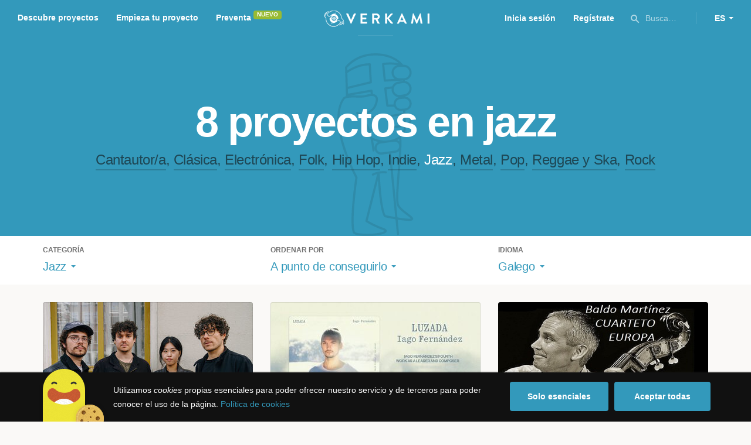

--- FILE ---
content_type: text/html; charset=utf-8
request_url: https://www.google.com/recaptcha/api2/anchor?ar=1&k=6LcohcEUAAAAAKA4lbRzNb0mFxykolmiEYqoP1u3&co=aHR0cHM6Ly93d3cudmVya2FtaS5jb206NDQz&hl=es&v=PoyoqOPhxBO7pBk68S4YbpHZ&size=invisible&anchor-ms=20000&execute-ms=30000&cb=qi4s3pv4hpcy
body_size: 49275
content:
<!DOCTYPE HTML><html dir="ltr" lang="es"><head><meta http-equiv="Content-Type" content="text/html; charset=UTF-8">
<meta http-equiv="X-UA-Compatible" content="IE=edge">
<title>reCAPTCHA</title>
<style type="text/css">
/* cyrillic-ext */
@font-face {
  font-family: 'Roboto';
  font-style: normal;
  font-weight: 400;
  font-stretch: 100%;
  src: url(//fonts.gstatic.com/s/roboto/v48/KFO7CnqEu92Fr1ME7kSn66aGLdTylUAMa3GUBHMdazTgWw.woff2) format('woff2');
  unicode-range: U+0460-052F, U+1C80-1C8A, U+20B4, U+2DE0-2DFF, U+A640-A69F, U+FE2E-FE2F;
}
/* cyrillic */
@font-face {
  font-family: 'Roboto';
  font-style: normal;
  font-weight: 400;
  font-stretch: 100%;
  src: url(//fonts.gstatic.com/s/roboto/v48/KFO7CnqEu92Fr1ME7kSn66aGLdTylUAMa3iUBHMdazTgWw.woff2) format('woff2');
  unicode-range: U+0301, U+0400-045F, U+0490-0491, U+04B0-04B1, U+2116;
}
/* greek-ext */
@font-face {
  font-family: 'Roboto';
  font-style: normal;
  font-weight: 400;
  font-stretch: 100%;
  src: url(//fonts.gstatic.com/s/roboto/v48/KFO7CnqEu92Fr1ME7kSn66aGLdTylUAMa3CUBHMdazTgWw.woff2) format('woff2');
  unicode-range: U+1F00-1FFF;
}
/* greek */
@font-face {
  font-family: 'Roboto';
  font-style: normal;
  font-weight: 400;
  font-stretch: 100%;
  src: url(//fonts.gstatic.com/s/roboto/v48/KFO7CnqEu92Fr1ME7kSn66aGLdTylUAMa3-UBHMdazTgWw.woff2) format('woff2');
  unicode-range: U+0370-0377, U+037A-037F, U+0384-038A, U+038C, U+038E-03A1, U+03A3-03FF;
}
/* math */
@font-face {
  font-family: 'Roboto';
  font-style: normal;
  font-weight: 400;
  font-stretch: 100%;
  src: url(//fonts.gstatic.com/s/roboto/v48/KFO7CnqEu92Fr1ME7kSn66aGLdTylUAMawCUBHMdazTgWw.woff2) format('woff2');
  unicode-range: U+0302-0303, U+0305, U+0307-0308, U+0310, U+0312, U+0315, U+031A, U+0326-0327, U+032C, U+032F-0330, U+0332-0333, U+0338, U+033A, U+0346, U+034D, U+0391-03A1, U+03A3-03A9, U+03B1-03C9, U+03D1, U+03D5-03D6, U+03F0-03F1, U+03F4-03F5, U+2016-2017, U+2034-2038, U+203C, U+2040, U+2043, U+2047, U+2050, U+2057, U+205F, U+2070-2071, U+2074-208E, U+2090-209C, U+20D0-20DC, U+20E1, U+20E5-20EF, U+2100-2112, U+2114-2115, U+2117-2121, U+2123-214F, U+2190, U+2192, U+2194-21AE, U+21B0-21E5, U+21F1-21F2, U+21F4-2211, U+2213-2214, U+2216-22FF, U+2308-230B, U+2310, U+2319, U+231C-2321, U+2336-237A, U+237C, U+2395, U+239B-23B7, U+23D0, U+23DC-23E1, U+2474-2475, U+25AF, U+25B3, U+25B7, U+25BD, U+25C1, U+25CA, U+25CC, U+25FB, U+266D-266F, U+27C0-27FF, U+2900-2AFF, U+2B0E-2B11, U+2B30-2B4C, U+2BFE, U+3030, U+FF5B, U+FF5D, U+1D400-1D7FF, U+1EE00-1EEFF;
}
/* symbols */
@font-face {
  font-family: 'Roboto';
  font-style: normal;
  font-weight: 400;
  font-stretch: 100%;
  src: url(//fonts.gstatic.com/s/roboto/v48/KFO7CnqEu92Fr1ME7kSn66aGLdTylUAMaxKUBHMdazTgWw.woff2) format('woff2');
  unicode-range: U+0001-000C, U+000E-001F, U+007F-009F, U+20DD-20E0, U+20E2-20E4, U+2150-218F, U+2190, U+2192, U+2194-2199, U+21AF, U+21E6-21F0, U+21F3, U+2218-2219, U+2299, U+22C4-22C6, U+2300-243F, U+2440-244A, U+2460-24FF, U+25A0-27BF, U+2800-28FF, U+2921-2922, U+2981, U+29BF, U+29EB, U+2B00-2BFF, U+4DC0-4DFF, U+FFF9-FFFB, U+10140-1018E, U+10190-1019C, U+101A0, U+101D0-101FD, U+102E0-102FB, U+10E60-10E7E, U+1D2C0-1D2D3, U+1D2E0-1D37F, U+1F000-1F0FF, U+1F100-1F1AD, U+1F1E6-1F1FF, U+1F30D-1F30F, U+1F315, U+1F31C, U+1F31E, U+1F320-1F32C, U+1F336, U+1F378, U+1F37D, U+1F382, U+1F393-1F39F, U+1F3A7-1F3A8, U+1F3AC-1F3AF, U+1F3C2, U+1F3C4-1F3C6, U+1F3CA-1F3CE, U+1F3D4-1F3E0, U+1F3ED, U+1F3F1-1F3F3, U+1F3F5-1F3F7, U+1F408, U+1F415, U+1F41F, U+1F426, U+1F43F, U+1F441-1F442, U+1F444, U+1F446-1F449, U+1F44C-1F44E, U+1F453, U+1F46A, U+1F47D, U+1F4A3, U+1F4B0, U+1F4B3, U+1F4B9, U+1F4BB, U+1F4BF, U+1F4C8-1F4CB, U+1F4D6, U+1F4DA, U+1F4DF, U+1F4E3-1F4E6, U+1F4EA-1F4ED, U+1F4F7, U+1F4F9-1F4FB, U+1F4FD-1F4FE, U+1F503, U+1F507-1F50B, U+1F50D, U+1F512-1F513, U+1F53E-1F54A, U+1F54F-1F5FA, U+1F610, U+1F650-1F67F, U+1F687, U+1F68D, U+1F691, U+1F694, U+1F698, U+1F6AD, U+1F6B2, U+1F6B9-1F6BA, U+1F6BC, U+1F6C6-1F6CF, U+1F6D3-1F6D7, U+1F6E0-1F6EA, U+1F6F0-1F6F3, U+1F6F7-1F6FC, U+1F700-1F7FF, U+1F800-1F80B, U+1F810-1F847, U+1F850-1F859, U+1F860-1F887, U+1F890-1F8AD, U+1F8B0-1F8BB, U+1F8C0-1F8C1, U+1F900-1F90B, U+1F93B, U+1F946, U+1F984, U+1F996, U+1F9E9, U+1FA00-1FA6F, U+1FA70-1FA7C, U+1FA80-1FA89, U+1FA8F-1FAC6, U+1FACE-1FADC, U+1FADF-1FAE9, U+1FAF0-1FAF8, U+1FB00-1FBFF;
}
/* vietnamese */
@font-face {
  font-family: 'Roboto';
  font-style: normal;
  font-weight: 400;
  font-stretch: 100%;
  src: url(//fonts.gstatic.com/s/roboto/v48/KFO7CnqEu92Fr1ME7kSn66aGLdTylUAMa3OUBHMdazTgWw.woff2) format('woff2');
  unicode-range: U+0102-0103, U+0110-0111, U+0128-0129, U+0168-0169, U+01A0-01A1, U+01AF-01B0, U+0300-0301, U+0303-0304, U+0308-0309, U+0323, U+0329, U+1EA0-1EF9, U+20AB;
}
/* latin-ext */
@font-face {
  font-family: 'Roboto';
  font-style: normal;
  font-weight: 400;
  font-stretch: 100%;
  src: url(//fonts.gstatic.com/s/roboto/v48/KFO7CnqEu92Fr1ME7kSn66aGLdTylUAMa3KUBHMdazTgWw.woff2) format('woff2');
  unicode-range: U+0100-02BA, U+02BD-02C5, U+02C7-02CC, U+02CE-02D7, U+02DD-02FF, U+0304, U+0308, U+0329, U+1D00-1DBF, U+1E00-1E9F, U+1EF2-1EFF, U+2020, U+20A0-20AB, U+20AD-20C0, U+2113, U+2C60-2C7F, U+A720-A7FF;
}
/* latin */
@font-face {
  font-family: 'Roboto';
  font-style: normal;
  font-weight: 400;
  font-stretch: 100%;
  src: url(//fonts.gstatic.com/s/roboto/v48/KFO7CnqEu92Fr1ME7kSn66aGLdTylUAMa3yUBHMdazQ.woff2) format('woff2');
  unicode-range: U+0000-00FF, U+0131, U+0152-0153, U+02BB-02BC, U+02C6, U+02DA, U+02DC, U+0304, U+0308, U+0329, U+2000-206F, U+20AC, U+2122, U+2191, U+2193, U+2212, U+2215, U+FEFF, U+FFFD;
}
/* cyrillic-ext */
@font-face {
  font-family: 'Roboto';
  font-style: normal;
  font-weight: 500;
  font-stretch: 100%;
  src: url(//fonts.gstatic.com/s/roboto/v48/KFO7CnqEu92Fr1ME7kSn66aGLdTylUAMa3GUBHMdazTgWw.woff2) format('woff2');
  unicode-range: U+0460-052F, U+1C80-1C8A, U+20B4, U+2DE0-2DFF, U+A640-A69F, U+FE2E-FE2F;
}
/* cyrillic */
@font-face {
  font-family: 'Roboto';
  font-style: normal;
  font-weight: 500;
  font-stretch: 100%;
  src: url(//fonts.gstatic.com/s/roboto/v48/KFO7CnqEu92Fr1ME7kSn66aGLdTylUAMa3iUBHMdazTgWw.woff2) format('woff2');
  unicode-range: U+0301, U+0400-045F, U+0490-0491, U+04B0-04B1, U+2116;
}
/* greek-ext */
@font-face {
  font-family: 'Roboto';
  font-style: normal;
  font-weight: 500;
  font-stretch: 100%;
  src: url(//fonts.gstatic.com/s/roboto/v48/KFO7CnqEu92Fr1ME7kSn66aGLdTylUAMa3CUBHMdazTgWw.woff2) format('woff2');
  unicode-range: U+1F00-1FFF;
}
/* greek */
@font-face {
  font-family: 'Roboto';
  font-style: normal;
  font-weight: 500;
  font-stretch: 100%;
  src: url(//fonts.gstatic.com/s/roboto/v48/KFO7CnqEu92Fr1ME7kSn66aGLdTylUAMa3-UBHMdazTgWw.woff2) format('woff2');
  unicode-range: U+0370-0377, U+037A-037F, U+0384-038A, U+038C, U+038E-03A1, U+03A3-03FF;
}
/* math */
@font-face {
  font-family: 'Roboto';
  font-style: normal;
  font-weight: 500;
  font-stretch: 100%;
  src: url(//fonts.gstatic.com/s/roboto/v48/KFO7CnqEu92Fr1ME7kSn66aGLdTylUAMawCUBHMdazTgWw.woff2) format('woff2');
  unicode-range: U+0302-0303, U+0305, U+0307-0308, U+0310, U+0312, U+0315, U+031A, U+0326-0327, U+032C, U+032F-0330, U+0332-0333, U+0338, U+033A, U+0346, U+034D, U+0391-03A1, U+03A3-03A9, U+03B1-03C9, U+03D1, U+03D5-03D6, U+03F0-03F1, U+03F4-03F5, U+2016-2017, U+2034-2038, U+203C, U+2040, U+2043, U+2047, U+2050, U+2057, U+205F, U+2070-2071, U+2074-208E, U+2090-209C, U+20D0-20DC, U+20E1, U+20E5-20EF, U+2100-2112, U+2114-2115, U+2117-2121, U+2123-214F, U+2190, U+2192, U+2194-21AE, U+21B0-21E5, U+21F1-21F2, U+21F4-2211, U+2213-2214, U+2216-22FF, U+2308-230B, U+2310, U+2319, U+231C-2321, U+2336-237A, U+237C, U+2395, U+239B-23B7, U+23D0, U+23DC-23E1, U+2474-2475, U+25AF, U+25B3, U+25B7, U+25BD, U+25C1, U+25CA, U+25CC, U+25FB, U+266D-266F, U+27C0-27FF, U+2900-2AFF, U+2B0E-2B11, U+2B30-2B4C, U+2BFE, U+3030, U+FF5B, U+FF5D, U+1D400-1D7FF, U+1EE00-1EEFF;
}
/* symbols */
@font-face {
  font-family: 'Roboto';
  font-style: normal;
  font-weight: 500;
  font-stretch: 100%;
  src: url(//fonts.gstatic.com/s/roboto/v48/KFO7CnqEu92Fr1ME7kSn66aGLdTylUAMaxKUBHMdazTgWw.woff2) format('woff2');
  unicode-range: U+0001-000C, U+000E-001F, U+007F-009F, U+20DD-20E0, U+20E2-20E4, U+2150-218F, U+2190, U+2192, U+2194-2199, U+21AF, U+21E6-21F0, U+21F3, U+2218-2219, U+2299, U+22C4-22C6, U+2300-243F, U+2440-244A, U+2460-24FF, U+25A0-27BF, U+2800-28FF, U+2921-2922, U+2981, U+29BF, U+29EB, U+2B00-2BFF, U+4DC0-4DFF, U+FFF9-FFFB, U+10140-1018E, U+10190-1019C, U+101A0, U+101D0-101FD, U+102E0-102FB, U+10E60-10E7E, U+1D2C0-1D2D3, U+1D2E0-1D37F, U+1F000-1F0FF, U+1F100-1F1AD, U+1F1E6-1F1FF, U+1F30D-1F30F, U+1F315, U+1F31C, U+1F31E, U+1F320-1F32C, U+1F336, U+1F378, U+1F37D, U+1F382, U+1F393-1F39F, U+1F3A7-1F3A8, U+1F3AC-1F3AF, U+1F3C2, U+1F3C4-1F3C6, U+1F3CA-1F3CE, U+1F3D4-1F3E0, U+1F3ED, U+1F3F1-1F3F3, U+1F3F5-1F3F7, U+1F408, U+1F415, U+1F41F, U+1F426, U+1F43F, U+1F441-1F442, U+1F444, U+1F446-1F449, U+1F44C-1F44E, U+1F453, U+1F46A, U+1F47D, U+1F4A3, U+1F4B0, U+1F4B3, U+1F4B9, U+1F4BB, U+1F4BF, U+1F4C8-1F4CB, U+1F4D6, U+1F4DA, U+1F4DF, U+1F4E3-1F4E6, U+1F4EA-1F4ED, U+1F4F7, U+1F4F9-1F4FB, U+1F4FD-1F4FE, U+1F503, U+1F507-1F50B, U+1F50D, U+1F512-1F513, U+1F53E-1F54A, U+1F54F-1F5FA, U+1F610, U+1F650-1F67F, U+1F687, U+1F68D, U+1F691, U+1F694, U+1F698, U+1F6AD, U+1F6B2, U+1F6B9-1F6BA, U+1F6BC, U+1F6C6-1F6CF, U+1F6D3-1F6D7, U+1F6E0-1F6EA, U+1F6F0-1F6F3, U+1F6F7-1F6FC, U+1F700-1F7FF, U+1F800-1F80B, U+1F810-1F847, U+1F850-1F859, U+1F860-1F887, U+1F890-1F8AD, U+1F8B0-1F8BB, U+1F8C0-1F8C1, U+1F900-1F90B, U+1F93B, U+1F946, U+1F984, U+1F996, U+1F9E9, U+1FA00-1FA6F, U+1FA70-1FA7C, U+1FA80-1FA89, U+1FA8F-1FAC6, U+1FACE-1FADC, U+1FADF-1FAE9, U+1FAF0-1FAF8, U+1FB00-1FBFF;
}
/* vietnamese */
@font-face {
  font-family: 'Roboto';
  font-style: normal;
  font-weight: 500;
  font-stretch: 100%;
  src: url(//fonts.gstatic.com/s/roboto/v48/KFO7CnqEu92Fr1ME7kSn66aGLdTylUAMa3OUBHMdazTgWw.woff2) format('woff2');
  unicode-range: U+0102-0103, U+0110-0111, U+0128-0129, U+0168-0169, U+01A0-01A1, U+01AF-01B0, U+0300-0301, U+0303-0304, U+0308-0309, U+0323, U+0329, U+1EA0-1EF9, U+20AB;
}
/* latin-ext */
@font-face {
  font-family: 'Roboto';
  font-style: normal;
  font-weight: 500;
  font-stretch: 100%;
  src: url(//fonts.gstatic.com/s/roboto/v48/KFO7CnqEu92Fr1ME7kSn66aGLdTylUAMa3KUBHMdazTgWw.woff2) format('woff2');
  unicode-range: U+0100-02BA, U+02BD-02C5, U+02C7-02CC, U+02CE-02D7, U+02DD-02FF, U+0304, U+0308, U+0329, U+1D00-1DBF, U+1E00-1E9F, U+1EF2-1EFF, U+2020, U+20A0-20AB, U+20AD-20C0, U+2113, U+2C60-2C7F, U+A720-A7FF;
}
/* latin */
@font-face {
  font-family: 'Roboto';
  font-style: normal;
  font-weight: 500;
  font-stretch: 100%;
  src: url(//fonts.gstatic.com/s/roboto/v48/KFO7CnqEu92Fr1ME7kSn66aGLdTylUAMa3yUBHMdazQ.woff2) format('woff2');
  unicode-range: U+0000-00FF, U+0131, U+0152-0153, U+02BB-02BC, U+02C6, U+02DA, U+02DC, U+0304, U+0308, U+0329, U+2000-206F, U+20AC, U+2122, U+2191, U+2193, U+2212, U+2215, U+FEFF, U+FFFD;
}
/* cyrillic-ext */
@font-face {
  font-family: 'Roboto';
  font-style: normal;
  font-weight: 900;
  font-stretch: 100%;
  src: url(//fonts.gstatic.com/s/roboto/v48/KFO7CnqEu92Fr1ME7kSn66aGLdTylUAMa3GUBHMdazTgWw.woff2) format('woff2');
  unicode-range: U+0460-052F, U+1C80-1C8A, U+20B4, U+2DE0-2DFF, U+A640-A69F, U+FE2E-FE2F;
}
/* cyrillic */
@font-face {
  font-family: 'Roboto';
  font-style: normal;
  font-weight: 900;
  font-stretch: 100%;
  src: url(//fonts.gstatic.com/s/roboto/v48/KFO7CnqEu92Fr1ME7kSn66aGLdTylUAMa3iUBHMdazTgWw.woff2) format('woff2');
  unicode-range: U+0301, U+0400-045F, U+0490-0491, U+04B0-04B1, U+2116;
}
/* greek-ext */
@font-face {
  font-family: 'Roboto';
  font-style: normal;
  font-weight: 900;
  font-stretch: 100%;
  src: url(//fonts.gstatic.com/s/roboto/v48/KFO7CnqEu92Fr1ME7kSn66aGLdTylUAMa3CUBHMdazTgWw.woff2) format('woff2');
  unicode-range: U+1F00-1FFF;
}
/* greek */
@font-face {
  font-family: 'Roboto';
  font-style: normal;
  font-weight: 900;
  font-stretch: 100%;
  src: url(//fonts.gstatic.com/s/roboto/v48/KFO7CnqEu92Fr1ME7kSn66aGLdTylUAMa3-UBHMdazTgWw.woff2) format('woff2');
  unicode-range: U+0370-0377, U+037A-037F, U+0384-038A, U+038C, U+038E-03A1, U+03A3-03FF;
}
/* math */
@font-face {
  font-family: 'Roboto';
  font-style: normal;
  font-weight: 900;
  font-stretch: 100%;
  src: url(//fonts.gstatic.com/s/roboto/v48/KFO7CnqEu92Fr1ME7kSn66aGLdTylUAMawCUBHMdazTgWw.woff2) format('woff2');
  unicode-range: U+0302-0303, U+0305, U+0307-0308, U+0310, U+0312, U+0315, U+031A, U+0326-0327, U+032C, U+032F-0330, U+0332-0333, U+0338, U+033A, U+0346, U+034D, U+0391-03A1, U+03A3-03A9, U+03B1-03C9, U+03D1, U+03D5-03D6, U+03F0-03F1, U+03F4-03F5, U+2016-2017, U+2034-2038, U+203C, U+2040, U+2043, U+2047, U+2050, U+2057, U+205F, U+2070-2071, U+2074-208E, U+2090-209C, U+20D0-20DC, U+20E1, U+20E5-20EF, U+2100-2112, U+2114-2115, U+2117-2121, U+2123-214F, U+2190, U+2192, U+2194-21AE, U+21B0-21E5, U+21F1-21F2, U+21F4-2211, U+2213-2214, U+2216-22FF, U+2308-230B, U+2310, U+2319, U+231C-2321, U+2336-237A, U+237C, U+2395, U+239B-23B7, U+23D0, U+23DC-23E1, U+2474-2475, U+25AF, U+25B3, U+25B7, U+25BD, U+25C1, U+25CA, U+25CC, U+25FB, U+266D-266F, U+27C0-27FF, U+2900-2AFF, U+2B0E-2B11, U+2B30-2B4C, U+2BFE, U+3030, U+FF5B, U+FF5D, U+1D400-1D7FF, U+1EE00-1EEFF;
}
/* symbols */
@font-face {
  font-family: 'Roboto';
  font-style: normal;
  font-weight: 900;
  font-stretch: 100%;
  src: url(//fonts.gstatic.com/s/roboto/v48/KFO7CnqEu92Fr1ME7kSn66aGLdTylUAMaxKUBHMdazTgWw.woff2) format('woff2');
  unicode-range: U+0001-000C, U+000E-001F, U+007F-009F, U+20DD-20E0, U+20E2-20E4, U+2150-218F, U+2190, U+2192, U+2194-2199, U+21AF, U+21E6-21F0, U+21F3, U+2218-2219, U+2299, U+22C4-22C6, U+2300-243F, U+2440-244A, U+2460-24FF, U+25A0-27BF, U+2800-28FF, U+2921-2922, U+2981, U+29BF, U+29EB, U+2B00-2BFF, U+4DC0-4DFF, U+FFF9-FFFB, U+10140-1018E, U+10190-1019C, U+101A0, U+101D0-101FD, U+102E0-102FB, U+10E60-10E7E, U+1D2C0-1D2D3, U+1D2E0-1D37F, U+1F000-1F0FF, U+1F100-1F1AD, U+1F1E6-1F1FF, U+1F30D-1F30F, U+1F315, U+1F31C, U+1F31E, U+1F320-1F32C, U+1F336, U+1F378, U+1F37D, U+1F382, U+1F393-1F39F, U+1F3A7-1F3A8, U+1F3AC-1F3AF, U+1F3C2, U+1F3C4-1F3C6, U+1F3CA-1F3CE, U+1F3D4-1F3E0, U+1F3ED, U+1F3F1-1F3F3, U+1F3F5-1F3F7, U+1F408, U+1F415, U+1F41F, U+1F426, U+1F43F, U+1F441-1F442, U+1F444, U+1F446-1F449, U+1F44C-1F44E, U+1F453, U+1F46A, U+1F47D, U+1F4A3, U+1F4B0, U+1F4B3, U+1F4B9, U+1F4BB, U+1F4BF, U+1F4C8-1F4CB, U+1F4D6, U+1F4DA, U+1F4DF, U+1F4E3-1F4E6, U+1F4EA-1F4ED, U+1F4F7, U+1F4F9-1F4FB, U+1F4FD-1F4FE, U+1F503, U+1F507-1F50B, U+1F50D, U+1F512-1F513, U+1F53E-1F54A, U+1F54F-1F5FA, U+1F610, U+1F650-1F67F, U+1F687, U+1F68D, U+1F691, U+1F694, U+1F698, U+1F6AD, U+1F6B2, U+1F6B9-1F6BA, U+1F6BC, U+1F6C6-1F6CF, U+1F6D3-1F6D7, U+1F6E0-1F6EA, U+1F6F0-1F6F3, U+1F6F7-1F6FC, U+1F700-1F7FF, U+1F800-1F80B, U+1F810-1F847, U+1F850-1F859, U+1F860-1F887, U+1F890-1F8AD, U+1F8B0-1F8BB, U+1F8C0-1F8C1, U+1F900-1F90B, U+1F93B, U+1F946, U+1F984, U+1F996, U+1F9E9, U+1FA00-1FA6F, U+1FA70-1FA7C, U+1FA80-1FA89, U+1FA8F-1FAC6, U+1FACE-1FADC, U+1FADF-1FAE9, U+1FAF0-1FAF8, U+1FB00-1FBFF;
}
/* vietnamese */
@font-face {
  font-family: 'Roboto';
  font-style: normal;
  font-weight: 900;
  font-stretch: 100%;
  src: url(//fonts.gstatic.com/s/roboto/v48/KFO7CnqEu92Fr1ME7kSn66aGLdTylUAMa3OUBHMdazTgWw.woff2) format('woff2');
  unicode-range: U+0102-0103, U+0110-0111, U+0128-0129, U+0168-0169, U+01A0-01A1, U+01AF-01B0, U+0300-0301, U+0303-0304, U+0308-0309, U+0323, U+0329, U+1EA0-1EF9, U+20AB;
}
/* latin-ext */
@font-face {
  font-family: 'Roboto';
  font-style: normal;
  font-weight: 900;
  font-stretch: 100%;
  src: url(//fonts.gstatic.com/s/roboto/v48/KFO7CnqEu92Fr1ME7kSn66aGLdTylUAMa3KUBHMdazTgWw.woff2) format('woff2');
  unicode-range: U+0100-02BA, U+02BD-02C5, U+02C7-02CC, U+02CE-02D7, U+02DD-02FF, U+0304, U+0308, U+0329, U+1D00-1DBF, U+1E00-1E9F, U+1EF2-1EFF, U+2020, U+20A0-20AB, U+20AD-20C0, U+2113, U+2C60-2C7F, U+A720-A7FF;
}
/* latin */
@font-face {
  font-family: 'Roboto';
  font-style: normal;
  font-weight: 900;
  font-stretch: 100%;
  src: url(//fonts.gstatic.com/s/roboto/v48/KFO7CnqEu92Fr1ME7kSn66aGLdTylUAMa3yUBHMdazQ.woff2) format('woff2');
  unicode-range: U+0000-00FF, U+0131, U+0152-0153, U+02BB-02BC, U+02C6, U+02DA, U+02DC, U+0304, U+0308, U+0329, U+2000-206F, U+20AC, U+2122, U+2191, U+2193, U+2212, U+2215, U+FEFF, U+FFFD;
}

</style>
<link rel="stylesheet" type="text/css" href="https://www.gstatic.com/recaptcha/releases/PoyoqOPhxBO7pBk68S4YbpHZ/styles__ltr.css">
<script nonce="UPZY451uKlSIWvyYuicbIw" type="text/javascript">window['__recaptcha_api'] = 'https://www.google.com/recaptcha/api2/';</script>
<script type="text/javascript" src="https://www.gstatic.com/recaptcha/releases/PoyoqOPhxBO7pBk68S4YbpHZ/recaptcha__es.js" nonce="UPZY451uKlSIWvyYuicbIw">
      
    </script></head>
<body><div id="rc-anchor-alert" class="rc-anchor-alert"></div>
<input type="hidden" id="recaptcha-token" value="[base64]">
<script type="text/javascript" nonce="UPZY451uKlSIWvyYuicbIw">
      recaptcha.anchor.Main.init("[\x22ainput\x22,[\x22bgdata\x22,\x22\x22,\[base64]/[base64]/[base64]/ZyhXLGgpOnEoW04sMjEsbF0sVywwKSxoKSxmYWxzZSxmYWxzZSl9Y2F0Y2goayl7RygzNTgsVyk/[base64]/[base64]/[base64]/[base64]/[base64]/[base64]/[base64]/bmV3IEJbT10oRFswXSk6dz09Mj9uZXcgQltPXShEWzBdLERbMV0pOnc9PTM/bmV3IEJbT10oRFswXSxEWzFdLERbMl0pOnc9PTQ/[base64]/[base64]/[base64]/[base64]/[base64]\\u003d\x22,\[base64]\\u003d\\u003d\x22,\x22GjvCnRFtIMO2wr05NsOGwqs3JcKKw4FrwqRJHMO8wpTDocKNcBMzw7TDu8KLHznDu3HCuMOAPAHDmjx0I2h9w6/CuUPDkDLDtysDe1HDvz7CuGhUaD89w7TDpMO/Sl7DiXxHCBxKX8O8wqPDp0R7w5MJw58xw5EawpbCscKHDS3DicKRwrI0woPDoXwgw6NfOEIQQ3HCjnTCsmsqw7snfMOPHAUQw6XCr8OZwrDDoj8PCcOZw69Df3c3wqjCnMKgwrfDisO4w6zClcOxw5XDq8KFXk5/[base64]/w5nClsOtwrDDvmPDm8O7w5vDjkfCt3vCpMKmCil9wol9akDCjsOww63CmnLCmH7DkMOINStpwosYw7kZaQ4oW18CVhV2MsKKM8OVE8KEwqDCki/CusO8w5cESTdYCHjCvVt8w4bCh8OBw6vCnV1Wwq3DkwRQwprCoypcw6EZQMKvwrFWFMKfw7kRawxKw6DDkEIrIkMHOMK0w4Brfy8GF8KzahzDtsKSLn/ChsOYOcOrDU/DoMKmw5BQPsKzw4J7wqHDhFo2w4XCk1DCkGTCt8Kuw5vCrwJNAcO5w6oicz7Co8KbFE8Rw6YPIMOrZCJHZsORwrNOcMKCw5HDpXvChMKtwqcAw4hcBsO0w6UYV1kTWTp1w6ECWCPDuiAgw7zDlcKUc0gHacKWLcKLPi1/woHCl3dRYShKNcKjwq/DlzoCwq1cw5BNBm/[base64]/wpVydH5+WcKnw650wr/DgQURwp3CgErCsEjCh0VOwo7CgcKQw5/CsSgWwqFyw5dFP8KewobCp8O0w4bCmsKIWWQjwpfCl8OyVh3Dp8K4w741w4zDjcK2w6h0WmfDmMKrDRPCjsKiwptSTDwKw5VZOMOUw7DCtMO2LXIIwpo3aMO3woV7LB1Dw6NjWWbDv8KPXSPDoHYkacOdwp/Ck8O+wofDtcOhw4tvw7/Dt8KawqpRw5/[base64]/w57DgF05w7hbwoAyw5bCgmYNH8Odwr7DrXg0w6/CskbCscKwLyzDocOfHG5EV0EnOcKJwpzDhV7Co8Ogw5LDtELCg8OafBvDrzhSwo9Kw5hQwq/Co8K4wq0MNMKlZzXCsHXClCrCtDbDv3ENwpDDv8K4MjYew4EHecOtwq8UZMO7Z15hQsOeLsOaF8OSwqjDn3vCjE4gOcO/OgnCvMKbwpjDo211wrplTcOOPMOewqDDtxBrw6/DqXNbwrPDtsK8wq/[base64]/DqcKrwqbDksKXVsKgw7DCpyJtwrxkwrdvUznDiHbDvTBJfhwow5tmOMOjNcOxw5xgN8KlF8O4TwISw5DCrsKzw6rDl2vDgBDDjnxxw4hUwpUWwq7Dkghcwo3DhTMtGcOGwqZ6wp/DtsKEw6wRw5E7CcKnA1LDlE0KN8OfMBUcwq7CmcONcsOUPlwuwq1YYsOMHMKZw7dOw4PCqMOWSAYQw7Eww73CrBXCn8Oxd8O6OBzDrMO9woxtw5wcw4nDuGfDgQ5ew4McNgzDuhUtJsOmwprDsQcfw57CnMO/WloKw4nDrsOiw4/DosOdC0FvwpALwp7CqRcXdT/DoTDCkcOMw7TCkhtaGcKCIcOmwofDkGnClm3CuMKgAkoHw69MNnDDicOpfsOgwqHDlxXDpcKVw6wIHH1ow7HDnsOawqccwobCok/DnHTDn1s0wrXDjcKuw4vCl8KHw77CrXMpw5E/O8OFMm/DojPCv2ZYwpsqfiZBNMOrwr9xLG0xYHjCoyPCg8K5OcKEdF3CgSU/w7MVw6rDmWESw4VAXUfDmMKDwotIw6vCucOjYlg+wr7DrMKDwq9nJsO+wqp+w7XDjsOpwp4sw7RVw7DChMO8Ny/[base64]/woZ+BEkiw4ZZw5F8VsOTw7zCv2RWw5IrLRLDmMKLw55tw73DsMK3QsK/RQZYDChhFMO2w5zClMK/URk/[base64]/CnMOvw5vDggvDjVXCsMO/FsKaw54CSBRfwrccFys/w5TCnsKaw4DDuMKuwqXDqcKfwop6ecO8w6XCjcOCw7E/bgzDmWJpOVMhwpxsw4FCwp/CsHbDoGk5AAvChcOpVlDCkQfDqcOtCQPCssOBw4nCicKqe2R/LnpUCsOPw5UAJlnCmmB5wpHDgGF4w4w1wpDDiMOnfMOhw6nDv8OyG2TChMOiN8KTwrtjwqDDlMKLFDrDs0Ybw4rDqW0cR8KJE0Bxw6bDjMOqw7TDvMKbBDDCiGQiDcOFNsKpZsO6w45/Ix3DtMOTw57CvsOMw4DCtsKAw6UaFMKpwo7DnsO8VQrCucKAV8O6w4RAwrPCocKnwoF/FsORTcK4wr0AwrDCvcKlZ2HDkcK8w6XDkFQ8wocBbcKfwpZKcVHDrsKaQUZtwo7CvV97wqjDlnPCkDHDphbCtnd0wr/DjcK6wr3CjMO4wrQoR8OOZsOuTsKGSRHCrsK6Ih1kwovDkDpjwqpAECYBHBIJw7/[base64]/DhkfDlsOTwqfDiMKMw6zCh8KgD8OGTyMeJG7DmsKpwqIQEcKRwrfCqWvCvcKZw53CgsKBw4TDjsKRw5HCtcKrwrcew79twpXCtsOccWrDjMOFDjRVwo4APWZOwqfDjVnCvHLDpcOEw5gtfHDCmzxIw7TDr2zCocK3NMKLYMO6JDjDnMKNeU/Dq2gPcsK1UMObw70ew4RBOA55wopGwqs9V8ObPMKnwpFgHsOzwpjCoMOne1JHw7tqw7LDngx5w43DgcKxEirCnsK5w4A/Y8OwEsK9wovDr8O7KMOzYAB5wpUSIMOhc8Ovw6vChiZ/wrYwABZqw7jDtMOdFsKkwocsw5DCtMOWwqvCiQ9kHcKWUcOHPhfDilvCkMOuw7nDgMKWwrHDlcOGI3Fbwqx/YQJVb8OBVCfCs8O7eMKyYsKHw7/CpkLDjwEUwrIgw58GwozDuH8SCMO/[base64]/[base64]/ChcO3woQGw7PCnhgywqvCksOewo7Dq8OfwrDChsK2E8KpPMKNYmkQTcOzHsK6EsO/w5AxwqhMQjp3esKUw5A1SsOrw67DpMO3w7cHMBvCg8ORSsODwqbDs3vDvBYRwp0Ywp5ywpIVNcOHZcKaw5knEUPDhirChyvCgcK/cDJuU2wgw7TDtB9VIcKbw4FrwrsZworCik7Dt8OUB8KdScKHC8OCwogFwqQZbXk2N1k/wr0mw75Pw59ge0PDjMKpbsOEwoxdwpbCt8K4w63CsTwQwqLChsKfOcKRwonDp8KTG3fCmXDCrMK/wqHCqsKVYMONRSbCssKrwo/DkhnCgMOIMwvCnMKacUcjwrUUw63DlUDDrXDDnMKcw7ccIXrDl1DDv8KBZsOFEcOJX8OGJgDDoXlgwr5XYsOOODJ+YCRIwpXDmMKyE3HDncOOw6TDkMOsdV0/VxbDosO1W8ObQHwMW2Udwp/CuBcpw5nDvMKHWDscw6LDqMK0wpxewoxaw5HDlhk0w7AsSy12w4zCpsK0w5TDtDjDnQlgLcK9GMOnw5PDrsOXw7NwLFl6dBkUSsOaUMKLMMOTKWzCi8KNOMKVKcKHwoHDmh3Cmxk2al96w7LDscOHGSDCocKlamrCtcK6USXDhhXDuV/DugTCmsKOw5A4w4LCvQpnNE/ClMOaYMKDwpVSUmPClcKjGhU2wq0DIRo0FX8ww7vCoMOMwpJ+worCtcKcAsOJIMOkMCHDv8KzI8OPO8Opw486dhbCs8OrNsO8DsKZw7VHHTdYwonCqwg+FMOXwo3Dt8KGwpRSw5rCnzRCED5IcMO4IsKYw6JLwp93UcK8R39JwqzCkkfDq13CpMKaw4/CvcObwptTw7BiSsKkw4DCpsO4QnvCm2t4w7bDiwxVw4UKDcO/RMKTdSUJwpBnXMK6wrDCtcKBLsO/J8KuwqREaBvCs8Kjf8KDfMO1ZVMnwqBcw6gFH8O/wqDCisODwqJHIMK0RxI9w6s7w4vConzDk8KBw7YzwrjCrsK5NMK4DcK6Tg5cwo4OIw7Du8KHHQxtw5LCvMKtXsKiJFbCj1TCvjEnYcKuUsOJb8OiMcO5d8OjGcKSw5TCohLDtl7DtsKQQV/CuFTCq8KzIsK9wpHDrcKFw6RGw6jDvmgAIy3CssK/w6TCgizDvMKDw4wHOsODU8OPF8Kow5NRw6/DsDfDjmLCtl/DuSXDvEjDi8O9w7Euw6PCk8Okw6dQwopNw7gUwpQSwqTDlcONdDzDmBzCpRPCkMOKVcOBTcKiC8ObScKFK8KsDyt6byTCnMKYMcOQwpsPMT9wAsOywpVjI8OzI8OVEcKgw4jDhcO1wpcdY8OhOR/ChiXDlkHCtmDCiEVhwpcVYVweTsK4woLDhmbDlgAiw6XCjEXDlMOCdcKHwq1Vwp3DgcK1wrdDw7/[base64]/CoMO7w6gPwovCmxjCgz/DswPCrsKaFUnDh8KvA8KtE8O+MApjw7LCuR7DhUkTwp/ClMOCw4YMFsOmK3NTHsK3woYrw6LCi8KKPsKVTkliw7rDrj7Du25rd2TDisOKw41pw7Bfw6zCmUnCk8K+esODwqEhFsO6AcKrw7XCpkQVAcO2EWzCpz/DqxYSYMK1w6zDlEMUcsK4woMfKMKYYDHCocKMEsKWScOuSiDDvcOcP8OTRntKWzfDh8OJA8OFwrFdNzVNwpA9BcKFwr7DicK1E8Khw7QAYk3DjxXCqW8JcsKsFsOTw5DDqATDqMKJIsOyLVHChsOwW2g/[base64]/DmMO4ahTCjTAvwp7CvcO0XwHDpjoOwpHDp8KJw6fDj8Kqwr8/woEXMlsND8OWw5nDvhjCv1VPewfCoMOzOsO+wrPDjcKyw4TCq8KJw6/CtQQEwqN2DcOqTMOew7LDm1AlwoZ+SsKyc8KZw7PDmsORw55/G8Kkw5ImAcK+LSxgw4/DsMOGwofCjVMgDWY3VcOswqrCuzByw7VEccOGw74zRMKRw6fCon0MwrpGwoxEwo49wonDsEDCjMKJPQXCp2LDusOjCVjCjMOoZxHCisOxZHgkw7rCmlrDk8O7eMKSGBHCkMOZwr7CqsOGwpnDgHhGaFJNHsKkHk9/[base64]/DtXJRHMOVw4PCscK3KDJdMsKqw4B5wqTDvlnCj8K6VVs8w7Q+wrtMTMKHQCQ5eMOCfcOww73Dnz83wqlGwo3Dp3g/wqAbw6fDvcKdPcKJw63DhgBOw4hzGB4lw4vDp8KVw4bDjMKrAHPCuz3DicKYYQ4pEGzDisKfKcOLUB1Pay8cLFfDh8O7I2ReLFNtwqbDoX7DlMK3w4gTw7jChhsKwrsQw5N5Z3zCssOpAcOaw7zCgcKObcK9YsOmbU87Eh59ShgLwqzCpErCs1lpEg3Du8K/EX/Dq8OWemLDkwcud8OWTlDDr8OUwqzDvWxMSsOLPsKwwps3wq3Ds8OyZD5jwqHCscOQw7YmUHjDjsKLw5hQwpDCiMOqJMOSSxdXwqPCmcOjw65lwrrCqVXDgjIodsKowqIJHWV4J8KNQcObwrTDl8KHwr7DlcKzw7Vzwr7CqsOjAcO1DsOcMAfCmsOqw6dswqQMwow/cgTCoRHCjT5qGcOtClDDrMKEM8KVYivCmMO7MMOMdHnDosOJVQ7DvBHDm8O+MsK/I3XDsMOFeXM8W19cWsOnESVJw6R3fcKJwrFcw7TCvm4Mwr/CqMKDw4HCrsK0M8KEegYvIzIJciHDusOLYkNaJsOneArCtsKrwqHDsEwYwrzCjMKweHIGwrogbsKad8KXHQDCs8K2w707Oh/Dr8OxH8KGw5czwr3DkjrCuz3Dsl5KwqRGw7/DjMO2wpBJHX/[base64]/[base64]/CiyDDscKawqXCqMKkwozCqgdcGMOyWhXDhcKpwqFrG1bDhn3Dk3DDu8KIwqLDtsOvw6xNbVTCli3Chh9UCMKGw7zDsTvCtTvClDhmQcOLwoogdD8mEsOrwrsewrfDs8OFw5NYw6XDlDc/w73CuRbCrMOywq1GZxzCqxPChSXCtEvDpsKlwpZ/w6nDk3pdIcOndRnDjUh4QkDDrh7Du8Ozw7nDp8OEwpDDuFbCp3IcU8OEw5XCicOqTMK2w6Eowq7DqsKcw615wrcOwrpoGcKiwrkPVcKEwooOw6Y1OMOyw7sww6DDq3Vcwp/Dl8KxaTHClRZ/OT7DhcOqRcOxw5zCt8OKwqVVHjXDmMO9w5/[base64]/[base64]/DsOtdTnCpH7CiW4fR3zCkMOJwrZTw6pHT8O8bS7CmMOjw63Dt8OOZnrDgsO5wo0FwpBYUHc7AsOHXyJ4wqPCgcOfEykueVZjL8KtV8OoRwfChRwRZ8OhI8O1TQYYw6bDosOGMMOJw45ebW3DpWEjO0XDp8ONw4XDoSbCvS/DlmnCm8OZSDhNVsKOayFKwpIEwo3DpcOjPcK+J8KkKgRXwojCuHsqPMKJwp7CtsKBMMOTw7bDo8OVFjc/e8O6AMOtw7TCmErDl8OyeWPCjsK5UyvDrMOtchwLwoZ9wpkowrTCgnXDjMKjw7M2S8KUHMOxNMOMRMK3HsKHVcKzBMOvwrAkwq4mwoEAwqtyY8K/[base64]/[base64]/DvhtuI8KCw4fDtCTDi2syFcOgw79hwqVYag3Ctn0bZsKywqTDnMOPw69Ea8KfJcK6w5BgwoM9woHDjcKDwrUhW1fCo8KEwoQLwrs2JsOhXMKdw7fDpykDVMOOC8KOw5/DmcO5aB5ow6vDrQ/DvW/CsVBkFmczEz7Do8OvHk4nwo/[base64]/CiCAlwqx/w4HDiHrDo8KDGsOKw43DvcKPXsOKwrIEGMKGw6Ehwro8wqTDscOdIC93wr/Ch8KGwrERwrTDvC7Dv8K4TynDqjJHwofCp8KQw5p5w5scRMKcWBNyN3tPOsK1LMKJwqxDSxzCoMOPJHDCpsKwwpvDu8Kgwq8FdcKnDMODFMOyYGwSw4INMj/CsMK0w6hTw5kHTUpUwofDqU/CncOnw60tw7N8E8OBTsKDwpAqwq4mwoLDlgnDp8KwGAh/wr7Dsz/CvGrCsX/[base64]/CkxcbTsKNwr7Cn8OIw4gSw6nChsKBfcOOFFhLP8KNTwJQQkDCv8Kew6crwrnDlB3DtsKdYsO0w54ad8Kuw4nCkcK+SSnDk2PCnMK0acOSw6HDvQXCigAjLMO3M8KywrfDqhLDmsK0w4PCjsKJwppMJB/Ch8OKPlAndcKHwpQMw54ew6vCvlhqwpEIwqrCvy0ZXiIeLFjCqsOwfsKnXC0Lw5lKYMONw4wGf8K1wpAbw4XDoUBbZsKqFkp2AMOeTEXCk1bCu8OucBbDkgN5wrdyXCwGw5LDihPCl1VUClc3w7/DjWhVwrJkw5Fow4V/BcKSw63Dq3bDlMO3w4XDs8OLw4RXLcKGwpI7wqATwrseOcO4LsOqwqbDs8Kuw7HDmUzCnMO+wpnDicKaw6VQWlcZwrnCoxvDi8OFVmB5QcOddQxyw4zDrcOaw6HCjxh0wp8mw5xAwoTDiMO5GmgFwoDDjsK2c8KAw4NMCC/Cu8KrNiIdw6BWHMK1w6zDnSLDkVLCi8OoQhDCqsOZw4HDgsOQUFrCn8KXw5cqdmLCvMOjwpJ6w4DCnnJcT37DvB3Cv8ORfgvCiMKbNG57IMKoI8KsDcO6wqYww5rCojB0BsKLPMOyGMK2FMOkVWfCh0jCoBfDpsKOI8ONBMK3w7w/WcKCc8Kow6giwoIwNFUbQ8OOdDDCjcK1wrvDpcONw7PCtMO3IMKMR8OkS8OiD8OnwrVDwrTCtCvDrmR5Pi/[base64]/CrRHDocKJWzQLwo4QwoccRMOMw6J7w5fDq8KtFSEVUUJGbCwCSRDDjsOPAVlHw5bDl8O7w67DicOmwpJFwr/CmsOJw5LDtsOLIFh3w4FZDsOow7vDtg7Cv8Ofw6xkw5s6QMKMUsK9RE7CvsKSwr/CrndxTSYhw6UcU8Kvw7DCiMK8ZXVbw5NJBMOySV/[base64]/CikDCtMOYwqgSO8O2woFJWsOEPG/DuhBMwpMmUWDDhn3CkSLCn8KuFMK7Ui3DpMOlwpLCjVMHwpnDjsOTwqbCg8KkBMKTKQpxO8KUwrt/XAvDpkDCr1rCrsO/[base64]/Cg8OqwolOw43CmcOKc8O7ecKnwpQOwogGHB/[base64]/Dp8OMw5wvGMO1w59Ew7ULw43CmlzCnFlRwoTDr8Orw45mw6VAKsKdScKjw4jChBXCjX7Ch2rDi8KycMKsY8KHHsOxEsO/w5NJw6fCqMKkw7HCusOjw5/DtsKMXyU2w796f8OvGwHDmMK0PXrDu35jTcKUDsKkWMKMw69Zw4whw6pfwqdrO3smVC/CrlsNw4DCuMKCcnPDsB7DscKHwopawrXCgk7DosOcDMKBDRwKJcOcS8KvNSTDuXnCtmZhTcK7w5bDjsKmwpXDjzXDlsO6w73DqEHCkSBgw78lw5JPwqFnwq/DqcO7w5PDt8OQw445UBgGE1LChMO3woINXMKodEUKwqcZw73DncOwwqwAw6QHwq/ChMOVwoHCmMOzw4l4AVHCuBXChRlswosOw5xTw5bCmxg0wrcacMKjUsOHwqHCsAxgRcKqIsOjwrhLw6xuw5AOw4zDpFs4wo1hbhlENcOAUsOYwo/Di3MJHMOuBGtaCkBPKTMQw4zCgcKRw51+w6cWSh43acKkw65Nw5MlwpjDvSl/w6jCpUEZwrjClBoYKSoSXCp1aDpnw7MZTcK/TcKNGwjDrn3CmMKEw600Ry/DlmY8wr/CgsKjw5zDsMKAw7HDlMOVw40sw5jCixPCpcKKZMOGwoNtw7Ebw4N6AsKdaVTDvVZWw73CocOrYWPDuChowqJSAMOfw6fCnVXCv8OaNQ/Dt8KJRFjDqsKyJwbDgz3CunsAR8Kcw7sBw6zDjw7CqsK0wrvDscKJasOcwoV3wo/DtcKWwpNYw7bDtcKcaMODw7ghWcOjZwpRw5XCo8KJw7sHE33DgmDCpz8ZfBJZw4/Cm8O7wqTCs8K3CcKIw5XDkkhhHcKKwoxOw5/CqsK1IAvCgMKJw6vChDQkw5jChFAvwqw1P8O4w5ciCsOHEMKUKsKMKcOKw4XDq0fCs8OoS2URIALDlcOCVcOSNXUmHyMNw5dwwo1hbsOIw7c/Z0hyP8OPWsOUw5jDjBDCusKPwpPCtAPDgRfDpcK8DMOpw59SW8KGVMKFVw/Dh8Okwp/DoERDwprCk8K0WzPDkcKAwqTCpxXDpcKabUcYw61he8OywocnwojDpQbDim47fcOqwpQ7OsKteG3Clhtlw5LCjcKtC8KMwqvCinTDvsOcGyzCvxrDscOjCcO2XcOpwpzDkMKmPcK3wqrCicKww5vCgxvDr8OZHkxQbE/Cp1ElwrtiwqYQw4LCvXVzLMKrYcOQEsOzwpMiYMOrwrzDuMKiIBbDhsK6w6sAMMKjdlNFwqpNKcOnZT42VV8Ww4EgZDhfeMOSSsOqQcO0wozDucO8w7tfw4ARW8ONwrUgYk0GwrHDulw0P8OXUGwCwrrDucKiw4RHw5zCh8KwUsOmw7bDqw7CosOPEsOhw4/DlFzChQfCo8OvwpMZw5PCl0PDtMKPW8KxWDvDucO7AsOnGsOow7tXw5dBw7MFa0nCok3CpC/ClMO1U3doCHnCk2o2wpcNYB7CucK8YB8/[base64]/CtTVGOcOtYsOlwpIebUTCusKEb8KewoPCvjoCw6vDusKRUStSwpoAS8KKwoFMw5zDkHTDvWvDp1DDgh47w70cKRPCjjfDiMK8w4MSUg/DgsK5SDkCwr3DuMKLw5zDrzRyQMKfwpJ9w5MxGcOCCMO7ScKtwpw5OMOmKMK2CcOQwo7CjsKdYT8XahJYACF0wptIwrHDpsKuScKeaVbDm8KbT3wkCMKACsKJw5nCnsKUbhhFw6/CrzzCn23CpMK+w5/[base64]/[base64]/CtsO6G8K5fHLDpcOLMsOUNEXDqsOcA8KJPwrDhMK9bcO4w7M2w7VTwrjCqMOnPMK0w4x5w6JUdUnCu8Owb8KmwrHCtcOHwqFsw4zClMODXkUIwoXDvsO7wphYw5jDu8Kvw40MwoDCrUrDr3lxPhZew5JHwpzCm2/[base64]/CrMO0AMKPw4U5MGMKdRUcwoofcgjDtMKlH8OETsObdsKswrrDpcOWVlcOMRfCvcKRVHXCpSLDmTA6wqVeBsKPw4YEwp/CtAlpwqDDm8OdwrF4B8OJw5rCu1vCocKBw6RFWxoDwpPDlsOGwqHCqhARe19MHzDCocKawpXChsOFw4BMw55ywpnCksKDw5ALNF3CijjDoFBIDHfDlcKWFMKkOXQvw7HDoEAfbgrCu8Ojwro6OcKqSSx9YE4KwqM/wqzCi8KXwrTDmg4Vw5LCssOPw4fCuhAYSjJMwrrDinJCwoEFEsKZfMOsRx9Kw7nDg8OlcDJFXCvClsO1RgjCvcOkdixmfV8nw5pCdGbDq8KrZ8KDwq9gwpbDuMKRfBLCtWB5bCZTIsK9w4fDkVnClcKVw4wlCFVFwqlSLcKiRsOwwo1mYFAnbMKbw7c+HGllKA/[base64]/w685bnR8PQrCp1Ikdj7ClWgqw5h8SVVPIsKvwrTDjMOZwq7Ch0bDpiHCglZYYMOYdsKswqVXPX3Crlddw6Baw53CrAFCwo7CpgnCjFYvRg7Drw/CgDRIwoUfa8KebsK8CVnCv8O6w5vCq8OfwqzDk8OdWsKFdMOJw5o/wo3DrsKwwrcwwrHDh8KWDnHCixYqwo/Dlz3ComPCksKZwro+wrDDoHnClQdeHcOmw7PChMO6AAHCjMO7wpQIw7DCoi7Ch8O8UMOKwqzDpMKOwrADO8KbDMO4w7nDnDrCiMOgwo/[base64]/DkFx7wpTDo8KRw6gGMiLDtU8Owo0UwofCsQksccKobmZ/wqgiKMOzw4xLwpDDlQoNwpLDr8O8YxDDgQ3Dn2JMwoxgLMKYwp9EwpDCt8OowpPCgyp3PMKuW8OAaCDClA3CocKTw7lOHsKgwrIwFsOGw7tKw7tqAcKDWn3Ds2rDrcKAHAlKw7N0EwbCoy9Sw53CjcO8S8K3QsOSecOZwpHCvcO9w4JCw7l2HF/[base64]/CrVjDu8KXKMOeYMOIX8KxwpFxwpMQNmbClcORWsONEQx2XcKCLsKJw4zCpsOhw7tpfG/CmsOtw6pkVcK3wqDDrl3DsBFLwpkNwo8WwqjCoQ1Jw4TCrCvCgsO8AXs0HlJfw4nDpUw6w75mJH8GUhYKwooxw7zCrxTDnBzCinNXw5IwwpIbw6dUTcKIN1/DhGTDssK1woxrLE1QwovCvy8NfcOHb8K5ecO/Y0YKBMOvP25vw6Exwr1ECMKAwpvDkcOBTMOFw5PCp39aBQzClDLDk8O8dUPDuMKHQQ9YZ8O1wplwZ07DhArDombDlsKJCGHCgMKJwqACCBlAF1jDnV/Cn8KgA25Bw5hafSHDo8KcwpVuw4UWIsOYw50bw4/[base64]/Dri7DiMOEbkhfWcOMVwvCs04DIHYzwoDDscKwdxdgUcKeYcK+wpgTw7fDo8O+w5h9JQM7CnhIF8OkRcKyXcOFKTTDjlvDiULCnFNKNR4gwq5OJ3vDrHAJJsKPwrUhNsKvw6xmwqprwp3CsMOnwqPDsxbDomHCiC5bw4Jzwp/Do8OCw5nCkgoAw6fDkHLCucOWw64OwrXCoG7ChE1MN21ZIDPCs8KDwox/wp/DliTDtMOKwq0Kw63Ds8OOIMKJKsKkMibCsTZ9w7LCpsOnwoPDq8OzAMOfCgoxwolRPmrDiMOJwrFOw47DpCrDvi3CrcOqYMO/[base64]/VcOKZ8OnRixFw5obbSQUEsOnCWFbSSrCpMK/w6UudzB1OsKfw5nCgS5eNx5ZHsK/w5/CnsK3woTDmsKsK8O/w4HDmsOKc3jCnsOHw6vCqMK0woJyLMOGw57ConLDphvCtMOnw73Dk1/DuWp2LUUOw7IwDMKxPMKKw4tNw747wpzDvMOhw4gVw4fDg0QFw5QVb8KuOizDvSVbw79fwqtqbC/DqAxkwrUSb8OFwogHDsOHwqYsw79JSsKnRWw4CMKHPMKIfkgiw4BiflPDscO6J8KSw53ClyzDv1/Cj8OgwpDDpER3TsOEw6nCrMOrQ8OLwqlhwq/DmsOSSMK8fMOLwqjDt8OjIEYhwo19AMKoGMO+w6/DlcK9DGRBSsKTSsOPw6kQw6jDg8OyPMO+d8KWHmPDm8K0wrVNMsKLJjxoEsOZw79vwpMQX8OPFMO4wqVlwo82w5TDiMOwcSTDosObwqpVA2LDhsOgKsOVbXnChWLCgMOaYV0TA8KsNsKzDh47fsOzLcO2UcKqA8OfBRQ7OkdrZsOQBBozaj/DsWZow5tEeyxtYcObbk3Cswhdw5NRw5xlL39Iw4HCh8KlY29vw4h3w51sw5LDixLDj3fDlsK7VgTCuWXCrcOaA8Kuw5NMXMOvHwHDtMKBw5rDokrDumHCtGcewrjCtx/Di8OHR8O/DyZ8H1/DqcK9wo46wql6w7dWwo/Di8KtKMKESMKswpF6awRWfsOSb1htwqYbNWY8wq0Swod7TQc+CylRwr3CpQvDgWrDlcOMwrMiwprCmh/[base64]/Dn8KDd2psGR7DmcKSw5ASw598TzvDu8OAw4LChsKFw5HCjQDCv8OVwrIWw6fDg8Kgwrk1KgLDpcKrdsOcY8O+VMKBGMOvbsKQcQZ/TjrCi0vCvsKrTmjChcK7w7bCvMOJw4fCuDvCkhsaw4HCtkwwDy/DhyEfw4fClj/DpQ4FI1XCkzEmDcKqwrhkLUTClcKkN8O/wp3Ck8O5wrrCvsOfwoMQwodCwrLDqSQzH1YIIcOBwot2wohkwql8w7PCgcO2FMOZeMOgDHRUfEoGwp4LI8KOHMOmV8KEw4AJw4Rzw6rCkCxFSMO5w7vDncK7wrEEwrLCoUvDiMOGZMKyDERqcX/CrcOkw4TDnsKfwonCjjnDhSo9wqwFRcKUwoLDoxLChsKQbMKJdBfDocO+cmhWwr7DisKvYVHCt0A/wqHDvwwkMV9jAExIwpJlcxoYw7TDmixhan/Do1PCq8O0wqBOwqnDiMOTQsOIwr4zwqPCrTZtwozDh2XCmSRTw7xMw4BlcMKgbcO0W8Kqwqt+w63DvFl4wpfDnx9Iwr8qw5NaecO1w4EPJcKkIcOpw4FyJsKDBDTCqwXCqcOew6s+DsOfwqTDgFjDmsKXcMOyEsKSwqQNIRZ/[base64]/DnsKUwrjCtB4aR3YIw4t0w7TCuUsqBVzCoWXDjcOlw4jDlhbCvMOHEUjCvsKIaTfCkMOAw6cHXMORw5DCkG/CocO+LsKsPsOLwofDoW/ClsKAZsOqw7HDiidxw4tzUMOfwpvCm2ogwoE0wozCnEXDsgBTw4TCrEvCgzNIMsKANB3Ci15VGcOaMFsjPsKrNsKFZCLDkiDDjcKCGnJIw50Hwo8jFsKYw4/CgMKYTDvCrMOxw7Ykw5MWwphkeRTCt8K9woI9wqXDjw/[base64]/Dsi7Ck8KGwpfDmcKbairDo8KcSFJrw4bCvjQjwqM7XA8Yw5HCmsOrw43DncKfXsKewqzDg8OffMO6X8OMB8ORwrgMFcOnLsK/LsOxEU/CrXHCg07CkcOQGzfCvcKlZnfDvsKmEsKvdcKyIsOWwqTDmCvDrMOkwqk+MsKsKcOvRntRJcOmw6DDq8K4w64yw57DlRfDg8KaJTnDgsOnXE1ew5XDnsOdwplHwqnDhwDDn8OIw59fw4bCqMKYL8Kxw6kTQF0jL3vCnsKDN8KMw6/[base64]/BDZXw4kHw47CnMOdwrLDo8Ktw7MPCsOFw5ZIwqvDm8OzHsKAwoEbRnrDmgjClMOFwoXDvDIjwqM0csOWwoXCl8KaZcOFwpFEw5/CggIyIQRSBn40YWrCgsOtw69ZTCzCosOQMCPDh3diwp/[base64]/LMKTw4YHaMOYwq1mRVJZw4HDp8KoZgDDqMOQwpXCncK9WTV9w5BNKwJaUg/DnT9NVQAHwrDDuRUfdkQPT8OTwp3CrMOaw6LDtCd7LALDlcKUEsKYHMKbw6PCrCE2w6gfdUXDjF8lwr3ChAsww5vDuXHCm8OyVMKGw7gTw4dQwoM/wqFxwptPw6/[base64]/[base64]/CoGxUeD7Cg8O4w6TCvsOBwr8RwrDDsBF6wq7CmcOvKMKMwpEVwpbDoCzDpMOJJQBsG8KLwrggSGwGw4UCPm8nE8OhH8OSw5/DmMOIJxM8JRI3PsOMw6drwoZfGQXCuR8yw7/Dn1Qow4Mxw6LCvmgCPVnCpsOEw55qB8O4w5zDuXfDjcOlwp/DvsOhXMOaw7PDsVocwq0ZV8KNw5/CmMOFFFQSw6rDq3nCmcOrNhPDkMOGwrbDisOOwrDDvhnDmMK/w4fCgHQbIEsLUmBuFcKOKHkDdy5jKxLClG7DnABWw6fDhwMUFsOjwpo1w6PCsz3DoVTDvsOnwpkhJUEIbsOMVjbCpMOIHiHDhMOCw7dgw60kPMOUw5F+U8ObLDE7bMO+wp7Cshs6w7PCmTXCunXCvVXDqMOhw4tUw4fCvwnDggZDw7cMwp/DoMOjwrIObwjDoMKKbwhdcWBRwpJUO2nCmcONQsKCL2wTwpVuwrM3IsK6c8OMw7/Dp8OSw6LCpAYKWMKKNVPCtkNMMCUGwopkbioiXcKRL0V2Sn9kfD5DSB9sHMO9AlYGwrXDkQnDs8K1w71Tw7TDvjDDjkRdQMOKw6fCg0o6JcKeODTCgsO/wp5Uw4/[base64]/Cs0LDlR3Cr8KqEsO4wrIqd8O/MMObKsOHM8KebkPCvzZ1VMO8QMK2dVINwoDDsMKrwrEjHsK5UUDDvMKKw7/Cl3Aja8O1wqpcwpYfw6LCt24oEMK0w7NpEMO+wogKaFpqw53Dh8KHRMKrwqzCjsOHAcKNRzPDk8Ocw4lEwrjDscO5wqbCrMOrVMO9Ewg/wpg9Y8KJbcOpYVojwoEGbDDDrUVJPlk1wobCu8K7wqUkw6nCi8O9QzjCkyzCusKqKsOyw4XCp3/CiMO4TMO7FsOQZyx0w7wqHsKRAMOZa8K8w6/[base64]/YT/DvsK1wo3DjsKfOcOcw4/CjDUBw6HCvsKnbMK7w4xnwq3Do0UewrvCrcKgS8OCF8OJwrrClsOcRsOkwrRrwr/[base64]/[base64]/Co8Oqw4xMw7cFwqhowrfDlcO6w7bCvzJpFiMrTQQJwrfDjsO9wp3ChcKnw7LCiXnCthYScwJrasKVKn7CgQYOw6vCgcKrAMOtwqN+OsKhwqnCv8KXwqk5w7/[base64]/CrDAXwpHCr8KOZ8KdbsKvw6/CmcOmw4JRN8ORIMKLP3zCoSzDhkA4ICHCrsOpwqE9dzJWw7bDqVYMTnvCnBEEasOoHFAHwoDCox/Dpn54wrorw64PI27Ci8OCOAoAJx4Bw6fDgSMswpfDnsKGAj/CqcK3wqzDownCkTzCocKCwrrDhsKgw6lSMcOIw4vCuhnDoGfCkiLCjRhaw4pbw6DDo0rDlFg+HcOdRMKywr1tw7lsDlvCrRZlw5x/AMKkFzR9w70qwqt4w5J5w4jDjsKpw6DDrcK/w7kkwpd+wpfDlsO2BWfCr8OwN8Onwr50SsKAXxo2w6Jqw4nCh8K8LQdlwq4zw6rCm0sVw49eHX13IMOTHw7CmMOmwqbDpWzCggYHVH5bPMKYVMOLwrTDpCIEV1PCrMK6KsOuR1lSChpDw4zCkEQLJ3Qcwp3Dn8ODw511woPDv307WiUXw77DmXFFw6LDssO/wo8Ow78Oc03CpMO7KMOAw4cBe8Kcw48JMg3DgsOHIsOGGMObIDLCkTbDnSbDkVjDp8KGDMKFcMOWJFTCphvDplDCksKdwq/CjcOAw7gOS8K+w4BPNlzDnUvCpD3ChEXDpRA/KVvDksOsw5TDo8KSw4DCkmJtUGnCj0dfD8Kww6HDssKywq3CoyHDv0cYcGgpNVVLfE/DilLClcOawoTCosKXVcOPwq7DqcKGc2PDiDHDuVrDm8KLecOrworCvcK6wrDDo8K4BQJ1wrtywqXDug5iwoTCtcOPw4YOw6BEwq7CgcKAeC/DnFLDpcKFwrgpw7QdUcK/w4TCjWXCt8Odw7LDscO1Z17DkcKMw73DqgPCs8KdAW7CrCoJw6DCqsOQw4Q+EsOkw7XCu2VGwq9kw5/CncKBRMOaPRbCrcOTfmbDmWARworCjx8IwpZGw6MHRUDDtGsQw6hSwrQswoB8woRLwqxkCn7CtG/[base64]/w4dtTRXDnmxqw6nDiyjDiH5DSw/[base64]/[base64]/CvMK6w6pVBy3Cr8KwCcOrPjlswpF7a3R/JzAGwrZdazoiw4EIw7sHWsOnw400T8OewpnDiVggEsOgwqTCjMOTFcOLfMOAdV7DlcKJwoYVwpV4woxxWcOqw7tsw6fDusKSGMKJPlzDuMKewpDDg8KjOcKT\x22],null,[\x22conf\x22,null,\x226LcohcEUAAAAAKA4lbRzNb0mFxykolmiEYqoP1u3\x22,0,null,null,null,1,[21,125,63,73,95,87,41,43,42,83,102,105,109,121],[1017145,275],0,null,null,null,null,0,null,0,null,700,1,null,0,\[base64]/76lBhnEnQkZnOKMAhnM8xEZ\x22,0,0,null,null,1,null,0,0,null,null,null,0],\x22https://www.verkami.com:443\x22,null,[3,1,1],null,null,null,0,3600,[\x22https://www.google.com/intl/es/policies/privacy/\x22,\x22https://www.google.com/intl/es/policies/terms/\x22],\x22XPbkiGXaXu5iTywNmc81tNRstM+t3QvDWgAQvOXGXjU\\u003d\x22,0,0,null,1,1769315034004,0,0,[126],null,[234,226,216,71],\x22RC-v8gDtUZJg0NojA\x22,null,null,null,null,null,\x220dAFcWeA5cHDLkZUmHqWmtIt8HbKtN0FcFuUUSyiCc2l7-_t1RLrJvHal1Cadck_1WxuNnCK5eOGljTf4UlOeGPqBkM5oXoQLrMA\x22,1769397833934]");
    </script></body></html>